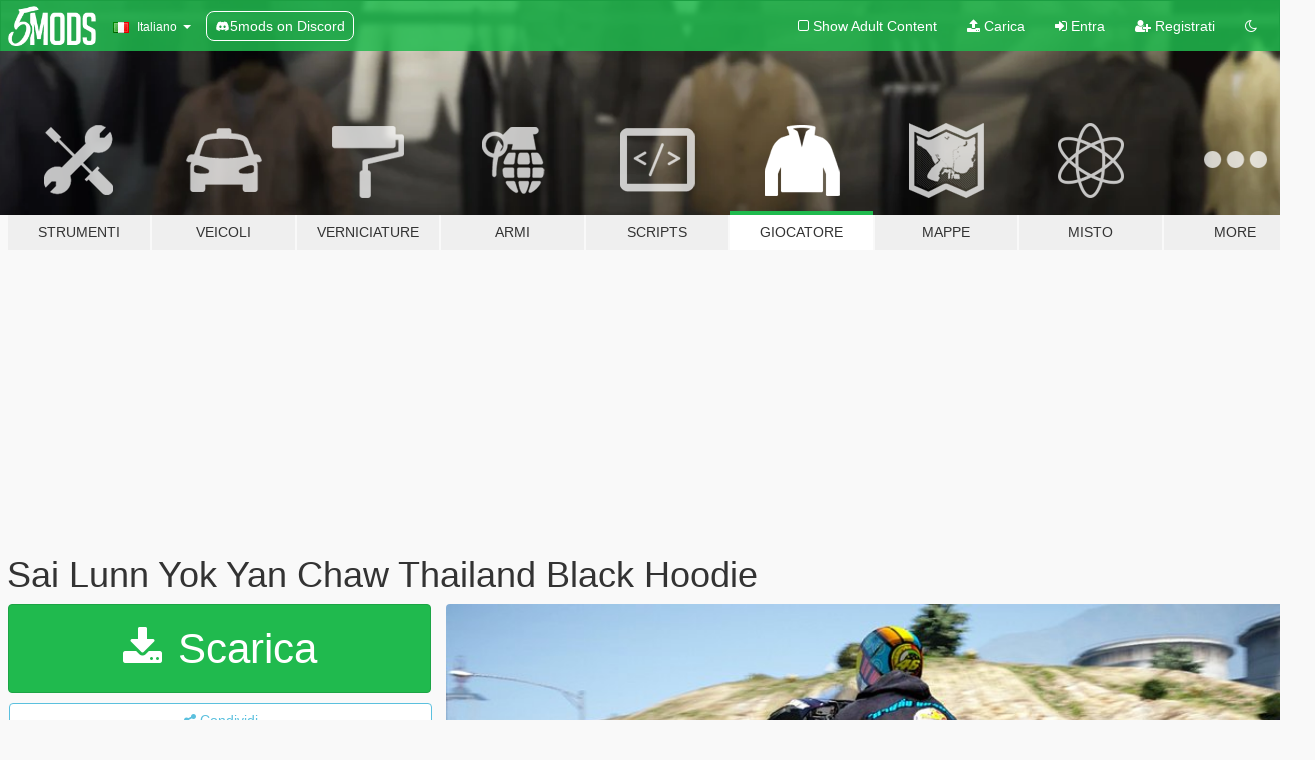

--- FILE ---
content_type: text/html; charset=utf-8
request_url: https://it.gta5-mods.com/player/sai-lunn-yok-yan-chaw-thailand-black-hoodie
body_size: 10447
content:

<!DOCTYPE html>
<html lang="it" dir="ltr">
<head>
	<title>
		Sai Lunn Yok Yan Chaw Thailand Black Hoodie - GTA5-Mods.com
	</title>

		<script
		  async
		  src="https://hb.vntsm.com/v4/live/vms/sites/gta5-mods.com/index.js"
        ></script>

        <script>
          self.__VM = self.__VM || [];
          self.__VM.push(function (admanager, scope) {
            scope.Config.buildPlacement((configBuilder) => {
              configBuilder.add("billboard");
              configBuilder.addDefaultOrUnique("mobile_mpu").setBreakPoint("mobile")
            }).display("top-ad");

            scope.Config.buildPlacement((configBuilder) => {
              configBuilder.add("leaderboard");
              configBuilder.addDefaultOrUnique("mobile_mpu").setBreakPoint("mobile")
            }).display("central-ad");

            scope.Config.buildPlacement((configBuilder) => {
              configBuilder.add("mpu");
              configBuilder.addDefaultOrUnique("mobile_mpu").setBreakPoint("mobile")
            }).display("side-ad");

            scope.Config.buildPlacement((configBuilder) => {
              configBuilder.add("leaderboard");
              configBuilder.addDefaultOrUnique("mpu").setBreakPoint({ mediaQuery: "max-width:1200px" })
            }).display("central-ad-2");

            scope.Config.buildPlacement((configBuilder) => {
              configBuilder.add("leaderboard");
              configBuilder.addDefaultOrUnique("mobile_mpu").setBreakPoint("mobile")
            }).display("bottom-ad");

            scope.Config.buildPlacement((configBuilder) => {
              configBuilder.add("desktop_takeover");
              configBuilder.addDefaultOrUnique("mobile_takeover").setBreakPoint("mobile")
            }).display("takeover-ad");

            scope.Config.get('mpu').display('download-ad-1');
          });
        </script>

	<meta charset="utf-8">
	<meta name="viewport" content="width=320, initial-scale=1.0, maximum-scale=1.0">
	<meta http-equiv="X-UA-Compatible" content="IE=edge">
	<meta name="msapplication-config" content="none">
	<meta name="theme-color" content="#20ba4e">
	<meta name="msapplication-navbutton-color" content="#20ba4e">
	<meta name="apple-mobile-web-app-capable" content="yes">
	<meta name="apple-mobile-web-app-status-bar-style" content="#20ba4e">
	<meta name="csrf-param" content="authenticity_token" />
<meta name="csrf-token" content="FPosw26MGvg0aWXHNl6Vb6HiaqE8T1a/qlgwe2BgQtMnVNNz1hE9/iC100NlJ/APw6TMP6DU1rXJPl34hfNk1A==" />
	    <!--suppress ALL -->

    <meta property="og:url" content="https://it.gta5-mods.com/player/sai-lunn-yok-yan-chaw-thailand-black-hoodie">
    <meta property="og:title" content="Sai Lunn Yok Yan Chaw Thailand Black Hoodie">
    <meta property="og:description" content="เสื้อฮู๊ดดำ * สายลั่น ยกยันเช้า * วิธีติดตั้ง ( ภาษาไทย)  1.เปิด OpenIV  2.ไปที่  &amp;gt; x64v.rpf &amp;gt; models &amp;gt; cdimages &amp;gt; streamedpeds_players.rpf &amp;gt; player_one 3.อย่าลืมแบ็คอัพ สำรองไฟล์ไว้ก่อน (เผื่อไฟล์เสียหาย) 4.เปิด Edit Mode 5.เพิ่มไฟล์ uppr_diff_013_c_uni.ytd เข้าไปแทนที่ 6.ไปสนุกสิครัช จะรออัลไล  พาสเวิร์ดสำหรับแตกไฟล์ : UnReALDK   +++++++++++++++++  It replaces Sai Lunn Yok Yan Chaw Thailand Black Hoodie  Instal...">
    <meta property="og:site_name" content="GTA5-Mods.com">
    <meta property="og:image" content="https://img.gta5-mods.com/q75/images/sai-lunn-yok-yan-chaw-thailand-black-hoodie/5683e7-20170411173900_1.jpg">

    <meta name="twitter:card" content="summary_large_image">
    <meta name="twitter:site" content="@5mods">
    <meta name="twitter:title" content="Sai Lunn Yok Yan Chaw Thailand Black Hoodie">
    <meta name="twitter:description" content="เสื้อฮู๊ดดำ * สายลั่น ยกยันเช้า * วิธีติดตั้ง ( ภาษาไทย)  1.เปิด OpenIV  2.ไปที่  &amp;gt; x64v.rpf &amp;gt; models &amp;gt; cdimages &amp;gt; streamedpeds_players.rpf &amp;gt; player_one 3.อย่าลืมแบ็คอัพ สำรองไฟล์ไว้ก่อน (เผื่อไฟล์เสียหาย) 4.เปิด Edit Mode 5.เพิ่มไฟล์ uppr_diff_013_c_uni.ytd เข้าไปแทนที่ 6.ไปสนุกสิครัช จะรออัลไล  พาสเวิร์ดสำหรับแตกไฟล์ : UnReALDK   +++++++++++++++++  It replaces Sai Lunn Yok Yan Chaw Thailand Black Hoodie  Instal...">
    <meta name="twitter:image" content="https://img.gta5-mods.com/q75/images/sai-lunn-yok-yan-chaw-thailand-black-hoodie/5683e7-20170411173900_1.jpg">


	<link rel="shortcut icon" type="image/x-icon" href="https://images.gta5-mods.com/icons/favicon.png">
	<link rel="stylesheet" media="screen" href="/assets/application-7e510725ebc5c55e88a9fd87c027a2aa9e20126744fbac89762e0fd54819c399.css" />
	    <link rel="alternate" hreflang="id" href="https://id.gta5-mods.com/player/sai-lunn-yok-yan-chaw-thailand-black-hoodie">
    <link rel="alternate" hreflang="ms" href="https://ms.gta5-mods.com/player/sai-lunn-yok-yan-chaw-thailand-black-hoodie">
    <link rel="alternate" hreflang="bg" href="https://bg.gta5-mods.com/player/sai-lunn-yok-yan-chaw-thailand-black-hoodie">
    <link rel="alternate" hreflang="ca" href="https://ca.gta5-mods.com/player/sai-lunn-yok-yan-chaw-thailand-black-hoodie">
    <link rel="alternate" hreflang="cs" href="https://cs.gta5-mods.com/player/sai-lunn-yok-yan-chaw-thailand-black-hoodie">
    <link rel="alternate" hreflang="da" href="https://da.gta5-mods.com/player/sai-lunn-yok-yan-chaw-thailand-black-hoodie">
    <link rel="alternate" hreflang="de" href="https://de.gta5-mods.com/player/sai-lunn-yok-yan-chaw-thailand-black-hoodie">
    <link rel="alternate" hreflang="el" href="https://el.gta5-mods.com/player/sai-lunn-yok-yan-chaw-thailand-black-hoodie">
    <link rel="alternate" hreflang="en" href="https://www.gta5-mods.com/player/sai-lunn-yok-yan-chaw-thailand-black-hoodie">
    <link rel="alternate" hreflang="es" href="https://es.gta5-mods.com/player/sai-lunn-yok-yan-chaw-thailand-black-hoodie">
    <link rel="alternate" hreflang="fr" href="https://fr.gta5-mods.com/player/sai-lunn-yok-yan-chaw-thailand-black-hoodie">
    <link rel="alternate" hreflang="gl" href="https://gl.gta5-mods.com/player/sai-lunn-yok-yan-chaw-thailand-black-hoodie">
    <link rel="alternate" hreflang="ko" href="https://ko.gta5-mods.com/player/sai-lunn-yok-yan-chaw-thailand-black-hoodie">
    <link rel="alternate" hreflang="hi" href="https://hi.gta5-mods.com/player/sai-lunn-yok-yan-chaw-thailand-black-hoodie">
    <link rel="alternate" hreflang="it" href="https://it.gta5-mods.com/player/sai-lunn-yok-yan-chaw-thailand-black-hoodie">
    <link rel="alternate" hreflang="hu" href="https://hu.gta5-mods.com/player/sai-lunn-yok-yan-chaw-thailand-black-hoodie">
    <link rel="alternate" hreflang="mk" href="https://mk.gta5-mods.com/player/sai-lunn-yok-yan-chaw-thailand-black-hoodie">
    <link rel="alternate" hreflang="nl" href="https://nl.gta5-mods.com/player/sai-lunn-yok-yan-chaw-thailand-black-hoodie">
    <link rel="alternate" hreflang="nb" href="https://no.gta5-mods.com/player/sai-lunn-yok-yan-chaw-thailand-black-hoodie">
    <link rel="alternate" hreflang="pl" href="https://pl.gta5-mods.com/player/sai-lunn-yok-yan-chaw-thailand-black-hoodie">
    <link rel="alternate" hreflang="pt-BR" href="https://pt.gta5-mods.com/player/sai-lunn-yok-yan-chaw-thailand-black-hoodie">
    <link rel="alternate" hreflang="ro" href="https://ro.gta5-mods.com/player/sai-lunn-yok-yan-chaw-thailand-black-hoodie">
    <link rel="alternate" hreflang="ru" href="https://ru.gta5-mods.com/player/sai-lunn-yok-yan-chaw-thailand-black-hoodie">
    <link rel="alternate" hreflang="sl" href="https://sl.gta5-mods.com/player/sai-lunn-yok-yan-chaw-thailand-black-hoodie">
    <link rel="alternate" hreflang="fi" href="https://fi.gta5-mods.com/player/sai-lunn-yok-yan-chaw-thailand-black-hoodie">
    <link rel="alternate" hreflang="sv" href="https://sv.gta5-mods.com/player/sai-lunn-yok-yan-chaw-thailand-black-hoodie">
    <link rel="alternate" hreflang="vi" href="https://vi.gta5-mods.com/player/sai-lunn-yok-yan-chaw-thailand-black-hoodie">
    <link rel="alternate" hreflang="tr" href="https://tr.gta5-mods.com/player/sai-lunn-yok-yan-chaw-thailand-black-hoodie">
    <link rel="alternate" hreflang="uk" href="https://uk.gta5-mods.com/player/sai-lunn-yok-yan-chaw-thailand-black-hoodie">
    <link rel="alternate" hreflang="zh-CN" href="https://zh.gta5-mods.com/player/sai-lunn-yok-yan-chaw-thailand-black-hoodie">

  <script src="/javascripts/ads.js"></script>

		<!-- Nexus Google Tag Manager -->
		<script nonce="true">
//<![CDATA[
				window.dataLayer = window.dataLayer || [];

						window.dataLayer.push({
								login_status: 'Guest',
								user_id: undefined,
								gta5mods_id: undefined,
						});

//]]>
</script>
		<script nonce="true">
//<![CDATA[
				(function(w,d,s,l,i){w[l]=w[l]||[];w[l].push({'gtm.start':
				new Date().getTime(),event:'gtm.js'});var f=d.getElementsByTagName(s)[0],
				j=d.createElement(s),dl=l!='dataLayer'?'&l='+l:'';j.async=true;j.src=
				'https://www.googletagmanager.com/gtm.js?id='+i+dl;f.parentNode.insertBefore(j,f);
				})(window,document,'script','dataLayer','GTM-KCVF2WQ');

//]]>
</script>		<!-- End Nexus Google Tag Manager -->
</head>
<body class=" it">
	<!-- Google Tag Manager (noscript) -->
	<noscript><iframe src="https://www.googletagmanager.com/ns.html?id=GTM-KCVF2WQ"
										height="0" width="0" style="display:none;visibility:hidden"></iframe></noscript>
	<!-- End Google Tag Manager (noscript) -->

<div id="page-cover"></div>
<div id="page-loading">
	<span class="graphic"></span>
	<span class="message">Caricamento...</span>
</div>

<div id="page-cover"></div>

<nav id="main-nav" class="navbar navbar-default">
  <div class="container">
    <div class="navbar-header">
      <a class="navbar-brand" href="/"></a>

      <ul class="nav navbar-nav">
        <li id="language-dropdown" class="dropdown">
          <a href="#language" class="dropdown-toggle" data-toggle="dropdown">
            <span class="famfamfam-flag-it icon"></span>&nbsp;
            <span class="language-name">Italiano</span>
            <span class="caret"></span>
          </a>

          <ul class="dropdown-menu dropdown-menu-with-footer">
                <li>
                  <a href="https://id.gta5-mods.com/player/sai-lunn-yok-yan-chaw-thailand-black-hoodie">
                    <span class="famfamfam-flag-id"></span>
                    <span class="language-name">Bahasa Indonesia</span>
                  </a>
                </li>
                <li>
                  <a href="https://ms.gta5-mods.com/player/sai-lunn-yok-yan-chaw-thailand-black-hoodie">
                    <span class="famfamfam-flag-my"></span>
                    <span class="language-name">Bahasa Melayu</span>
                  </a>
                </li>
                <li>
                  <a href="https://bg.gta5-mods.com/player/sai-lunn-yok-yan-chaw-thailand-black-hoodie">
                    <span class="famfamfam-flag-bg"></span>
                    <span class="language-name">Български</span>
                  </a>
                </li>
                <li>
                  <a href="https://ca.gta5-mods.com/player/sai-lunn-yok-yan-chaw-thailand-black-hoodie">
                    <span class="famfamfam-flag-catalonia"></span>
                    <span class="language-name">Català</span>
                  </a>
                </li>
                <li>
                  <a href="https://cs.gta5-mods.com/player/sai-lunn-yok-yan-chaw-thailand-black-hoodie">
                    <span class="famfamfam-flag-cz"></span>
                    <span class="language-name">Čeština</span>
                  </a>
                </li>
                <li>
                  <a href="https://da.gta5-mods.com/player/sai-lunn-yok-yan-chaw-thailand-black-hoodie">
                    <span class="famfamfam-flag-dk"></span>
                    <span class="language-name">Dansk</span>
                  </a>
                </li>
                <li>
                  <a href="https://de.gta5-mods.com/player/sai-lunn-yok-yan-chaw-thailand-black-hoodie">
                    <span class="famfamfam-flag-de"></span>
                    <span class="language-name">Deutsch</span>
                  </a>
                </li>
                <li>
                  <a href="https://el.gta5-mods.com/player/sai-lunn-yok-yan-chaw-thailand-black-hoodie">
                    <span class="famfamfam-flag-gr"></span>
                    <span class="language-name">Ελληνικά</span>
                  </a>
                </li>
                <li>
                  <a href="https://www.gta5-mods.com/player/sai-lunn-yok-yan-chaw-thailand-black-hoodie">
                    <span class="famfamfam-flag-gb"></span>
                    <span class="language-name">English</span>
                  </a>
                </li>
                <li>
                  <a href="https://es.gta5-mods.com/player/sai-lunn-yok-yan-chaw-thailand-black-hoodie">
                    <span class="famfamfam-flag-es"></span>
                    <span class="language-name">Español</span>
                  </a>
                </li>
                <li>
                  <a href="https://fr.gta5-mods.com/player/sai-lunn-yok-yan-chaw-thailand-black-hoodie">
                    <span class="famfamfam-flag-fr"></span>
                    <span class="language-name">Français</span>
                  </a>
                </li>
                <li>
                  <a href="https://gl.gta5-mods.com/player/sai-lunn-yok-yan-chaw-thailand-black-hoodie">
                    <span class="famfamfam-flag-es-gl"></span>
                    <span class="language-name">Galego</span>
                  </a>
                </li>
                <li>
                  <a href="https://ko.gta5-mods.com/player/sai-lunn-yok-yan-chaw-thailand-black-hoodie">
                    <span class="famfamfam-flag-kr"></span>
                    <span class="language-name">한국어</span>
                  </a>
                </li>
                <li>
                  <a href="https://hi.gta5-mods.com/player/sai-lunn-yok-yan-chaw-thailand-black-hoodie">
                    <span class="famfamfam-flag-in"></span>
                    <span class="language-name">हिन्दी</span>
                  </a>
                </li>
                <li>
                  <a href="https://it.gta5-mods.com/player/sai-lunn-yok-yan-chaw-thailand-black-hoodie">
                    <span class="famfamfam-flag-it"></span>
                    <span class="language-name">Italiano</span>
                  </a>
                </li>
                <li>
                  <a href="https://hu.gta5-mods.com/player/sai-lunn-yok-yan-chaw-thailand-black-hoodie">
                    <span class="famfamfam-flag-hu"></span>
                    <span class="language-name">Magyar</span>
                  </a>
                </li>
                <li>
                  <a href="https://mk.gta5-mods.com/player/sai-lunn-yok-yan-chaw-thailand-black-hoodie">
                    <span class="famfamfam-flag-mk"></span>
                    <span class="language-name">Македонски</span>
                  </a>
                </li>
                <li>
                  <a href="https://nl.gta5-mods.com/player/sai-lunn-yok-yan-chaw-thailand-black-hoodie">
                    <span class="famfamfam-flag-nl"></span>
                    <span class="language-name">Nederlands</span>
                  </a>
                </li>
                <li>
                  <a href="https://no.gta5-mods.com/player/sai-lunn-yok-yan-chaw-thailand-black-hoodie">
                    <span class="famfamfam-flag-no"></span>
                    <span class="language-name">Norsk</span>
                  </a>
                </li>
                <li>
                  <a href="https://pl.gta5-mods.com/player/sai-lunn-yok-yan-chaw-thailand-black-hoodie">
                    <span class="famfamfam-flag-pl"></span>
                    <span class="language-name">Polski</span>
                  </a>
                </li>
                <li>
                  <a href="https://pt.gta5-mods.com/player/sai-lunn-yok-yan-chaw-thailand-black-hoodie">
                    <span class="famfamfam-flag-br"></span>
                    <span class="language-name">Português do Brasil</span>
                  </a>
                </li>
                <li>
                  <a href="https://ro.gta5-mods.com/player/sai-lunn-yok-yan-chaw-thailand-black-hoodie">
                    <span class="famfamfam-flag-ro"></span>
                    <span class="language-name">Română</span>
                  </a>
                </li>
                <li>
                  <a href="https://ru.gta5-mods.com/player/sai-lunn-yok-yan-chaw-thailand-black-hoodie">
                    <span class="famfamfam-flag-ru"></span>
                    <span class="language-name">Русский</span>
                  </a>
                </li>
                <li>
                  <a href="https://sl.gta5-mods.com/player/sai-lunn-yok-yan-chaw-thailand-black-hoodie">
                    <span class="famfamfam-flag-si"></span>
                    <span class="language-name">Slovenščina</span>
                  </a>
                </li>
                <li>
                  <a href="https://fi.gta5-mods.com/player/sai-lunn-yok-yan-chaw-thailand-black-hoodie">
                    <span class="famfamfam-flag-fi"></span>
                    <span class="language-name">Suomi</span>
                  </a>
                </li>
                <li>
                  <a href="https://sv.gta5-mods.com/player/sai-lunn-yok-yan-chaw-thailand-black-hoodie">
                    <span class="famfamfam-flag-se"></span>
                    <span class="language-name">Svenska</span>
                  </a>
                </li>
                <li>
                  <a href="https://vi.gta5-mods.com/player/sai-lunn-yok-yan-chaw-thailand-black-hoodie">
                    <span class="famfamfam-flag-vn"></span>
                    <span class="language-name">Tiếng Việt</span>
                  </a>
                </li>
                <li>
                  <a href="https://tr.gta5-mods.com/player/sai-lunn-yok-yan-chaw-thailand-black-hoodie">
                    <span class="famfamfam-flag-tr"></span>
                    <span class="language-name">Türkçe</span>
                  </a>
                </li>
                <li>
                  <a href="https://uk.gta5-mods.com/player/sai-lunn-yok-yan-chaw-thailand-black-hoodie">
                    <span class="famfamfam-flag-ua"></span>
                    <span class="language-name">Українська</span>
                  </a>
                </li>
                <li>
                  <a href="https://zh.gta5-mods.com/player/sai-lunn-yok-yan-chaw-thailand-black-hoodie">
                    <span class="famfamfam-flag-cn"></span>
                    <span class="language-name">中文</span>
                  </a>
                </li>
          </ul>
        </li>
        <li class="discord-link">
          <a href="https://discord.gg/2PR7aMzD4U" target="_blank" rel="noreferrer">
            <img src="https://images.gta5-mods.com/site/discord-header.svg" height="15px" alt="">
            <span>5mods on Discord</span>
          </a>
        </li>
      </ul>
    </div>

    <ul class="nav navbar-nav navbar-right">
        <li>
          <a href="/adult_filter" title="Light mode">
              <span class="fa fa-square-o"></span>
            <span>Show Adult <span class="adult-filter__content-text">Content</span></span>
          </a>
        </li>
      <li class="hidden-xs">
        <a href="/upload">
          <span class="icon fa fa-upload"></span>
          Carica
        </a>
      </li>

        <li>
          <a href="/login?r=/player/sai-lunn-yok-yan-chaw-thailand-black-hoodie">
            <span class="icon fa fa-sign-in"></span>
            <span class="login-text">Entra</span>
          </a>
        </li>

        <li class="hidden-xs">
          <a href="/register?r=/player/sai-lunn-yok-yan-chaw-thailand-black-hoodie">
            <span class="icon fa fa-user-plus"></span>
            Registrati
          </a>
        </li>

        <li>
            <a href="/dark_mode" title="Dark mode">
              <span class="fa fa-moon-o"></span>
            </a>
        </li>

      <li id="search-dropdown">
        <a href="#search" class="dropdown-toggle" data-toggle="dropdown">
          <span class="fa fa-search"></span>
        </a>

        <div class="dropdown-menu">
          <div class="form-inline">
            <div class="form-group">
              <div class="input-group">
                <div class="input-group-addon"><span  class="fa fa-search"></span></div>
                <input type="text" class="form-control" placeholder="Cerca mod su GTA 5">
              </div>
            </div>
            <button type="submit" class="btn btn-primary">
              Cerca
            </button>
          </div>
        </div>
      </li>
    </ul>
  </div>
</nav>

<div id="banner" class="player">
  <div class="container hidden-xs">
    <div id="intro">
      <h1 class="styled">Benvenuto su GTA5-Mods.com</h1>
      <p>Select one of the following categories to start browsing the latest GTA 5 PC mods:</p>
    </div>
  </div>

  <div class="container">
    <ul id="navigation" class="clearfix it">
        <li class="tools ">
          <a href="/tools">
            <span class="icon-category"></span>
            <span class="label-border"></span>
            <span class="label-category ">
              <span>Strumenti</span>
            </span>
          </a>
        </li>
        <li class="vehicles ">
          <a href="/vehicles">
            <span class="icon-category"></span>
            <span class="label-border"></span>
            <span class="label-category ">
              <span>Veicoli</span>
            </span>
          </a>
        </li>
        <li class="paintjobs ">
          <a href="/paintjobs">
            <span class="icon-category"></span>
            <span class="label-border"></span>
            <span class="label-category md-small">
              <span>Verniciature</span>
            </span>
          </a>
        </li>
        <li class="weapons ">
          <a href="/weapons">
            <span class="icon-category"></span>
            <span class="label-border"></span>
            <span class="label-category ">
              <span>Armi</span>
            </span>
          </a>
        </li>
        <li class="scripts ">
          <a href="/scripts">
            <span class="icon-category"></span>
            <span class="label-border"></span>
            <span class="label-category ">
              <span>Scripts</span>
            </span>
          </a>
        </li>
        <li class="player active">
          <a href="/player">
            <span class="icon-category"></span>
            <span class="label-border"></span>
            <span class="label-category ">
              <span>Giocatore</span>
            </span>
          </a>
        </li>
        <li class="maps ">
          <a href="/maps">
            <span class="icon-category"></span>
            <span class="label-border"></span>
            <span class="label-category ">
              <span>Mappe</span>
            </span>
          </a>
        </li>
        <li class="misc ">
          <a href="/misc">
            <span class="icon-category"></span>
            <span class="label-border"></span>
            <span class="label-category ">
              <span>Misto</span>
            </span>
          </a>
        </li>
      <li id="more-dropdown" class="more dropdown">
        <a href="#more" class="dropdown-toggle" data-toggle="dropdown">
          <span class="icon-category"></span>
          <span class="label-border"></span>
          <span class="label-category ">
            <span>More</span>
          </span>
        </a>

        <ul class="dropdown-menu pull-right">
          <li>
            <a href="http://www.gta5cheats.com" target="_blank">
              <span class="fa fa-external-link"></span>
              GTA 5 Cheats
            </a>
          </li>
        </ul>
      </li>
    </ul>
  </div>
</div>

<div id="content">
  


<div id="file" class="container" data-user-file-id="39701">
  <div class="clearfix">
      <div id="top-ad" class="ad-container"></div>

    <h1>
      
      Sai Lunn Yok Yan Chaw Thailand Black Hoodie
      <span class="version"></span>

    </h1>
  </div>


    <div id="file-container" class="row">
      <div class="col-sm-5 col-lg-4">

          <a href="/player/sai-lunn-yok-yan-chaw-thailand-black-hoodie/download/13217" class="btn btn-primary btn-download" >
            <span class="fa fa-download"></span>
            Scarica
          </a>

        <div class="file-actions">

          <div class="row">
            <div class="col-xs-12 share-container">
              <div id="share-list">
                <ul>
                  <li>
                    <a href="#share-facebook" class="facebook" title="Condividi su Facebook">
                      <span class="fa fa-facebook"></span>
                    </a>
                  </li>
                  <li>
                    <a href="#share-twitter" class="twitter" title="Condividi su Twitter" data-text="Sai Lunn Yok Yan Chaw Thailand Black Hoodie">
                      <span class="fa fa-twitter"></span>
                    </a>
                  </li>
                  <li>
                    <a href="#share-vk" class="vk" title="Condividi su VKontakte">
                      <span class="fa fa-vk"></span>
                    </a>
                  </li>
                </ul>
              </div>

              <button class="btn btn-o-info btn-block">
                <span class="fa fa-share-alt "></span>
                <span>Condividi</span>
              </button>
            </div>

          </div>
        </div>
        <div class="panel panel-default">
          <div class="panel-body">
            <div class="user-panel row">
              <div class="col-xs-3">
                <a href="/users/UnReALDK">
                  <img class="img-responsive" src="https://img.gta5-mods.com/q75-w100-h100-cfill/avatars/293334/09d1ec-69654301_1309332029234939_3671667107835150336_n.jpg" alt="09d1ec 69654301 1309332029234939 3671667107835150336 n" />
                </a>
              </div>
              <div class="col-xs-9">
                <a class="username" href="/users/UnReALDK">UnReALDK</a>
                  <br/>
                  <div class="user-social">
                    












                  </div>

                  


              </div>
            </div>
          </div>
        </div>

          <div class="panel panel-default hidden-xs">
            <div class="panel-body">
  <h3 class="mt-0">
    <i class="fa fa-list-alt"></i>
    <span class="translation_missing" title="translation missing: it.user_file.all_versions">All Versions</span>
  </h3>
      <div class="well pull-left file-version-container ">
        <div class="pull-left">
          <i class="fa fa-file"></i>&nbsp; <span>(current)</span>
          <p>
            <span class="num-downloads">429 downloads <span class="file-size">, 2,11 MB</span></span>
            <br/><span class="num-downloads">11 aprile 2017</span>
          </p>
        </div>
        <div class="pull-right" >
                  <a target="_blank" href="https://www.virustotal.com/file/43625af878bac7d0f766a79b8f765ecd8d0fd75fa22b53f5e343e7f8223b2ef2/analysis/1498254382/"><i data-container="body" data-trigger="hover" data-toggle="popover" data-placement="top" data-html="true" data-title="<b class='color-success'>This file is safe <i class='fa fa-check-circle-o'></i></b>" data-content="<i>This file has been scanned for viruses and is safe to download.</i>" class="fa fa-shield vt-version"></i></a>

              <a target="_blank" href="/player/sai-lunn-yok-yan-chaw-thailand-black-hoodie/download/13217"><i class="fa fa-download download-version"></i></a>
        </div>
      </div>
</div>
          </div>

          <div id="side-ad" class="ad-container"></div>

        <div class="file-list">
            <div class="col-xs-12 hidden-xs">
              <h4>More mods by <a class="username" href="/users/UnReALDK">UnReALDK</a>:</h4>
                
<div class="file-list-obj">
  <a href="/paintjobs/honda-civic-eg6-livery-v-2-0" title="Honda Civic EG6 Livery" class="preview empty">

    <img title="Honda Civic EG6 Livery" class="img-responsive" alt="Honda Civic EG6 Livery" src="https://img.gta5-mods.com/q75-w500-h333-cfill/images/honda-civic-eg6-livery-v-2-0/0f539c-20180119220510_1.jpg" />

      <ul class="categories">
            <li>Livery</li>
      </ul>

      <div class="stats">
        <div>
        </div>
        <div>
          <span title="220 Downloads">
            <span class="fa fa-download"></span> 220
          </span>
          <span class="stats-likes" title="5 mi piace">
            <span class="fa fa-thumbs-up"></span> 5
          </span>
        </div>
      </div>

  </a>
  <div class="details">
    <div class="top">
      <div class="name">
        <a href="/paintjobs/honda-civic-eg6-livery-v-2-0" title="Honda Civic EG6 Livery">
          <span dir="ltr">Honda Civic EG6 Livery</span>
        </a>
      </div>
        <div class="version" dir="ltr" title="2.0">2.0</div>
    </div>
    <div class="bottom">
      <span class="bottom-by">By</span> <a href="/users/UnReALDK" title="UnReALDK">UnReALDK</a>
    </div>
  </div>
</div>
                
<div class="file-list-obj">
  <a href="/paintjobs/ninja-300-livery-v-1-0" title="Kawasaki Ninja 300 Livery" class="preview empty">

    <img title="Kawasaki Ninja 300 Livery" class="img-responsive" alt="Kawasaki Ninja 300 Livery" src="https://img.gta5-mods.com/q75-w500-h333-cfill/images/ninja-300-livery-v-1-0/cc9253-20210202223821_1.jpg" />

      <ul class="categories">
            <li>Livery</li>
      </ul>

      <div class="stats">
        <div>
            <span title="5.0 star rating">
              <span class="fa fa-star"></span> 5.0
            </span>
        </div>
        <div>
          <span title="537 Downloads">
            <span class="fa fa-download"></span> 537
          </span>
          <span class="stats-likes" title="2 mi piace">
            <span class="fa fa-thumbs-up"></span> 2
          </span>
        </div>
      </div>

  </a>
  <div class="details">
    <div class="top">
      <div class="name">
        <a href="/paintjobs/ninja-300-livery-v-1-0" title="Kawasaki Ninja 300 Livery">
          <span dir="ltr">Kawasaki Ninja 300 Livery</span>
        </a>
      </div>
        <div class="version" dir="ltr" title="1.0">1.0</div>
    </div>
    <div class="bottom">
      <span class="bottom-by">By</span> <a href="/users/UnReALDK" title="UnReALDK">UnReALDK</a>
    </div>
  </div>
</div>
                
<div class="file-list-obj">
  <a href="/paintjobs/mazda3-2009-livery-version-1-0" title="Mazda3 2009 Livery Version" class="preview empty">

    <img title="Mazda3 2009 Livery Version" class="img-responsive" alt="Mazda3 2009 Livery Version" src="https://img.gta5-mods.com/q75-w500-h333-cfill/images/mazda3-2009-livery-version-1-0/1152ff-V.PNG" />

      <ul class="categories">
            <li>Livery</li>
      </ul>

      <div class="stats">
        <div>
        </div>
        <div>
          <span title="166 Downloads">
            <span class="fa fa-download"></span> 166
          </span>
          <span class="stats-likes" title="2 mi piace">
            <span class="fa fa-thumbs-up"></span> 2
          </span>
        </div>
      </div>

  </a>
  <div class="details">
    <div class="top">
      <div class="name">
        <a href="/paintjobs/mazda3-2009-livery-version-1-0" title="Mazda3 2009 Livery Version">
          <span dir="ltr">Mazda3 2009 Livery Version</span>
        </a>
      </div>
        <div class="version" dir="ltr" title="1.0">1.0</div>
    </div>
    <div class="bottom">
      <span class="bottom-by">By</span> <a href="/users/UnReALDK" title="UnReALDK">UnReALDK</a>
    </div>
  </div>
</div>
                
<div class="file-list-obj">
  <a href="/paintjobs/honda-civic-eg6-paint-job-thai-style-v-1-0" title="Honda Civic EG6 Thai Style Livery" class="preview empty">

    <img title="Honda Civic EG6 Thai Style Livery" class="img-responsive" alt="Honda Civic EG6 Thai Style Livery" src="https://img.gta5-mods.com/q75-w500-h333-cfill/images/honda-civic-eg6-paint-job-thai-style-v-1-0/eca83a-20170821192117_1.jpg" />

      <ul class="categories">
            <li>Livery</li>
      </ul>

      <div class="stats">
        <div>
        </div>
        <div>
          <span title="341 Downloads">
            <span class="fa fa-download"></span> 341
          </span>
          <span class="stats-likes" title="6 mi piace">
            <span class="fa fa-thumbs-up"></span> 6
          </span>
        </div>
      </div>

  </a>
  <div class="details">
    <div class="top">
      <div class="name">
        <a href="/paintjobs/honda-civic-eg6-paint-job-thai-style-v-1-0" title="Honda Civic EG6 Thai Style Livery">
          <span dir="ltr">Honda Civic EG6 Thai Style Livery</span>
        </a>
      </div>
        <div class="version" dir="ltr" title="1.0">1.0</div>
    </div>
    <div class="bottom">
      <span class="bottom-by">By</span> <a href="/users/UnReALDK" title="UnReALDK">UnReALDK</a>
    </div>
  </div>
</div>
                
<div class="file-list-obj">
  <a href="/player/mai-zing-kor-zie-thailand-black-hoodie-frankin" title="Mai Zing Kor Zie Thailand Black Hoodie (Frankin)" class="preview empty">

    <img title="Mai Zing Kor Zie Thailand Black Hoodie (Frankin)" class="img-responsive" alt="Mai Zing Kor Zie Thailand Black Hoodie (Frankin)" src="https://img.gta5-mods.com/q75-w500-h333-cfill/images/mai-zing-kor-zie-thailand-black-hoodie-frankin/3ea20e-20170403162619_1.jpg" />

      <ul class="categories">
            <li>Franklin</li>
            <li>Clothing</li>
            <li>Hoodie</li>
            <li>Thailand</li>
            <li>Asia</li>
      </ul>

      <div class="stats">
        <div>
            <span title="5.0 star rating">
              <span class="fa fa-star"></span> 5.0
            </span>
        </div>
        <div>
          <span title="628 Downloads">
            <span class="fa fa-download"></span> 628
          </span>
          <span class="stats-likes" title="4 mi piace">
            <span class="fa fa-thumbs-up"></span> 4
          </span>
        </div>
      </div>

  </a>
  <div class="details">
    <div class="top">
      <div class="name">
        <a href="/player/mai-zing-kor-zie-thailand-black-hoodie-frankin" title="Mai Zing Kor Zie Thailand Black Hoodie (Frankin)">
          <span dir="ltr">Mai Zing Kor Zie Thailand Black Hoodie (Frankin)</span>
        </a>
      </div>
        <div class="version" dir="ltr" title="1.0">1.0</div>
    </div>
    <div class="bottom">
      <span class="bottom-by">By</span> <a href="/users/UnReALDK" title="UnReALDK">UnReALDK</a>
    </div>
  </div>
</div>
            </div>

        </div>
      </div>

      <div class="col-sm-7 col-lg-8">
          <div id="file-media">
            <!-- Cover Media -->
            <div class="text-center">

                <a target="_blank" class="thumbnail mfp-image cover-media" title="Sai Lunn Yok Yan Chaw Thailand Black Hoodie" href="https://img.gta5-mods.com/q95/images/sai-lunn-yok-yan-chaw-thailand-black-hoodie/5683e7-20170411173900_1.jpg"><img class="img-responsive" src="https://img.gta5-mods.com/q85-w800/images/sai-lunn-yok-yan-chaw-thailand-black-hoodie/5683e7-20170411173900_1.jpg" alt="5683e7 20170411173900 1" /></a>
            </div>

            <!-- Remaining Media -->
              <div class="media-thumbnails row">
                    <div class="col-xs-4 col-md-2">
                      <a target="_blank" class="thumbnail mfp-image" title="Sai Lunn Yok Yan Chaw Thailand Black Hoodie" href="https://img.gta5-mods.com/q95/images/sai-lunn-yok-yan-chaw-thailand-black-hoodie/5683e7-20170411174153_1.jpg"><img class="img-responsive" src="https://img.gta5-mods.com/q75-w350-h233-cfill/images/sai-lunn-yok-yan-chaw-thailand-black-hoodie/5683e7-20170411174153_1.jpg" alt="5683e7 20170411174153 1" /></a>
                    </div>

              </div>

          </div>

        <h3 class="clearfix" dir="auto">
          <div class="pull-left file-stats">
            <i class="fa fa-cloud-download pull-left download-icon"></i>
            <div class="file-stat file-downloads pull-left">
              <span class="num-downloads">429</span>
              <label>Downloads</label>
            </div>
            <i class="fa fa-thumbs-o-up pull-left like-icon"></i>
            <div class="file-stat file-likes pull-left">
              <span class="num-likes">3</span>
              <label>mi piace</label>
            </div>
          </div>

        </h3>
        <div id="featured-comment">
          <ul class="media-list pinned-comments">
            
          </ul>
        </div>
        <div class="visible-xs-block">
          <div class="panel panel-default">
            <div class="panel-body">
              <div class="file-description">
                      <span class="description-body description-collapsed" dir="auto">
                        เสื้อฮู๊ดดำ * สายลั่น ยกยันเช้า *<br/>วิธีติดตั้ง ( ภาษาไทย)<br/><br/>1.เปิด OpenIV <br/>2.ไปที่  &gt; x64v.rpf &gt; models &gt; cdimages &gt; streamedpeds_players.rpf &gt; player_one<br/>3.อย่าลืมแบ็คอัพ สำรองไฟล์ไว้ก่อน (เผื่อไฟล์เสียหาย)<br/>4.เปิด Edit Mode<br/>5.เพิ่มไฟล์ uppr_diff_013_c_uni.ytd เข้าไปแทนที่<br/>6.ไปสนุกสิครัช จะรออัลไล<br/><br/>พาสเวิร์ดสำหรับแตกไฟล์ : UnReALDK <br/><br/>+++++++++++++++++<br/><br/>It replaces Sai Lunn Yok Yan Chaw Thailand Black Hoodie<br/><br/>Installation (Eng)<br/><br/>1.Open OpenIV<br/>2.Go to GTA V&gt; x64v.rpf &gt; models &gt; cdimages &gt; streamedpeds_players.rpf &gt; player_one<br/>3.Back up all files you will be replacing<br/>4.Enable edit mode.<br/>5.Replace the file uppr_diff_013_c_uni.ytd<br/>6.Enoy<br/><br/>Extract file password : UnReALDK <br/><br/>By : UnReAL DK
                        <div class="read-more-button-container">
                          <div class="read-more-gradient"></div>
                          <div class="read-more-button">Show Full Description</div>
                        </div>
                      </span>
              </div>
                <div id=tag-list>
                    <div>
                      <a href="/all/tags/franklin/most-downloaded">
                            <span class="label label-default">
                              <span class="fa fa-tag"></span>
                              Franklin
                            </span>
                      </a>
                    </div>
                    <div>
                      <a href="/all/tags/clothing/most-downloaded">
                            <span class="label label-default">
                              <span class="fa fa-tag"></span>
                              Clothing
                            </span>
                      </a>
                    </div>
                    <div>
                      <a href="/all/tags/hoodie/most-downloaded">
                            <span class="label label-default">
                              <span class="fa fa-tag"></span>
                              Hoodie
                            </span>
                      </a>
                    </div>
                </div>


              <div id="file-dates">

                <br/>
                <small title="mar 11 apr 2017, 10:54:10 +0000">
                  <strong>Primo Caricamento:</strong>
                  11 aprile 2017
                  
                </small>

                  <br/>
                  <small title="mar 11 apr 2017, 14:28:22 +0000">
                    <strong>Ultimo Aggiornamento:</strong>
                    11 aprile 2017
                  </small>

                  <br/>
                  <small title="gio 15 gen 2026, 05:02:36 +0000">
                    <strong>Last Downloaded:</strong>
                    5 giorni fa
                  </small>
              </div>
            </div>
          </div>

          <div class="panel panel-default visible-xs-block">
            <div class="panel-body">
  <h3 class="mt-0">
    <i class="fa fa-list-alt"></i>
    <span class="translation_missing" title="translation missing: it.user_file.all_versions">All Versions</span>
  </h3>
      <div class="well pull-left file-version-container ">
        <div class="pull-left">
          <i class="fa fa-file"></i>&nbsp; <span>(current)</span>
          <p>
            <span class="num-downloads">429 downloads <span class="file-size">, 2,11 MB</span></span>
            <br/><span class="num-downloads">11 aprile 2017</span>
          </p>
        </div>
        <div class="pull-right" >
                  <a target="_blank" href="https://www.virustotal.com/file/43625af878bac7d0f766a79b8f765ecd8d0fd75fa22b53f5e343e7f8223b2ef2/analysis/1498254382/"><i data-container="body" data-trigger="hover" data-toggle="popover" data-placement="top" data-html="true" data-title="<b class='color-success'>This file is safe <i class='fa fa-check-circle-o'></i></b>" data-content="<i>This file has been scanned for viruses and is safe to download.</i>" class="fa fa-shield vt-version"></i></a>

              <a target="_blank" href="/player/sai-lunn-yok-yan-chaw-thailand-black-hoodie/download/13217"><i class="fa fa-download download-version"></i></a>
        </div>
      </div>
</div>
          </div>

          <h3 class="clearfix comments-stats" dir="auto">
              <span class="pull-left">
                  <span class="num-comments" data-count="0">0 Commenti</span>
              </span>
          </h3>
          <div id="comments_mobile"></div>

          <div class="file-list">
              <div class="col-xs-12">
                <h4>More mods by <a class="username" href="/users/UnReALDK">UnReALDK</a>:</h4>
                  
<div class="file-list-obj">
  <a href="/paintjobs/honda-civic-eg6-livery-v-2-0" title="Honda Civic EG6 Livery" class="preview empty">

    <img title="Honda Civic EG6 Livery" class="img-responsive" alt="Honda Civic EG6 Livery" src="https://img.gta5-mods.com/q75-w500-h333-cfill/images/honda-civic-eg6-livery-v-2-0/0f539c-20180119220510_1.jpg" />

      <ul class="categories">
            <li>Livery</li>
      </ul>

      <div class="stats">
        <div>
        </div>
        <div>
          <span title="220 Downloads">
            <span class="fa fa-download"></span> 220
          </span>
          <span class="stats-likes" title="5 mi piace">
            <span class="fa fa-thumbs-up"></span> 5
          </span>
        </div>
      </div>

  </a>
  <div class="details">
    <div class="top">
      <div class="name">
        <a href="/paintjobs/honda-civic-eg6-livery-v-2-0" title="Honda Civic EG6 Livery">
          <span dir="ltr">Honda Civic EG6 Livery</span>
        </a>
      </div>
        <div class="version" dir="ltr" title="2.0">2.0</div>
    </div>
    <div class="bottom">
      <span class="bottom-by">By</span> <a href="/users/UnReALDK" title="UnReALDK">UnReALDK</a>
    </div>
  </div>
</div>
                  
<div class="file-list-obj">
  <a href="/paintjobs/ninja-300-livery-v-1-0" title="Kawasaki Ninja 300 Livery" class="preview empty">

    <img title="Kawasaki Ninja 300 Livery" class="img-responsive" alt="Kawasaki Ninja 300 Livery" src="https://img.gta5-mods.com/q75-w500-h333-cfill/images/ninja-300-livery-v-1-0/cc9253-20210202223821_1.jpg" />

      <ul class="categories">
            <li>Livery</li>
      </ul>

      <div class="stats">
        <div>
            <span title="5.0 star rating">
              <span class="fa fa-star"></span> 5.0
            </span>
        </div>
        <div>
          <span title="537 Downloads">
            <span class="fa fa-download"></span> 537
          </span>
          <span class="stats-likes" title="2 mi piace">
            <span class="fa fa-thumbs-up"></span> 2
          </span>
        </div>
      </div>

  </a>
  <div class="details">
    <div class="top">
      <div class="name">
        <a href="/paintjobs/ninja-300-livery-v-1-0" title="Kawasaki Ninja 300 Livery">
          <span dir="ltr">Kawasaki Ninja 300 Livery</span>
        </a>
      </div>
        <div class="version" dir="ltr" title="1.0">1.0</div>
    </div>
    <div class="bottom">
      <span class="bottom-by">By</span> <a href="/users/UnReALDK" title="UnReALDK">UnReALDK</a>
    </div>
  </div>
</div>
                  
<div class="file-list-obj">
  <a href="/paintjobs/mazda3-2009-livery-version-1-0" title="Mazda3 2009 Livery Version" class="preview empty">

    <img title="Mazda3 2009 Livery Version" class="img-responsive" alt="Mazda3 2009 Livery Version" src="https://img.gta5-mods.com/q75-w500-h333-cfill/images/mazda3-2009-livery-version-1-0/1152ff-V.PNG" />

      <ul class="categories">
            <li>Livery</li>
      </ul>

      <div class="stats">
        <div>
        </div>
        <div>
          <span title="166 Downloads">
            <span class="fa fa-download"></span> 166
          </span>
          <span class="stats-likes" title="2 mi piace">
            <span class="fa fa-thumbs-up"></span> 2
          </span>
        </div>
      </div>

  </a>
  <div class="details">
    <div class="top">
      <div class="name">
        <a href="/paintjobs/mazda3-2009-livery-version-1-0" title="Mazda3 2009 Livery Version">
          <span dir="ltr">Mazda3 2009 Livery Version</span>
        </a>
      </div>
        <div class="version" dir="ltr" title="1.0">1.0</div>
    </div>
    <div class="bottom">
      <span class="bottom-by">By</span> <a href="/users/UnReALDK" title="UnReALDK">UnReALDK</a>
    </div>
  </div>
</div>
                  
<div class="file-list-obj">
  <a href="/paintjobs/honda-civic-eg6-paint-job-thai-style-v-1-0" title="Honda Civic EG6 Thai Style Livery" class="preview empty">

    <img title="Honda Civic EG6 Thai Style Livery" class="img-responsive" alt="Honda Civic EG6 Thai Style Livery" src="https://img.gta5-mods.com/q75-w500-h333-cfill/images/honda-civic-eg6-paint-job-thai-style-v-1-0/eca83a-20170821192117_1.jpg" />

      <ul class="categories">
            <li>Livery</li>
      </ul>

      <div class="stats">
        <div>
        </div>
        <div>
          <span title="341 Downloads">
            <span class="fa fa-download"></span> 341
          </span>
          <span class="stats-likes" title="6 mi piace">
            <span class="fa fa-thumbs-up"></span> 6
          </span>
        </div>
      </div>

  </a>
  <div class="details">
    <div class="top">
      <div class="name">
        <a href="/paintjobs/honda-civic-eg6-paint-job-thai-style-v-1-0" title="Honda Civic EG6 Thai Style Livery">
          <span dir="ltr">Honda Civic EG6 Thai Style Livery</span>
        </a>
      </div>
        <div class="version" dir="ltr" title="1.0">1.0</div>
    </div>
    <div class="bottom">
      <span class="bottom-by">By</span> <a href="/users/UnReALDK" title="UnReALDK">UnReALDK</a>
    </div>
  </div>
</div>
                  
<div class="file-list-obj">
  <a href="/player/mai-zing-kor-zie-thailand-black-hoodie-frankin" title="Mai Zing Kor Zie Thailand Black Hoodie (Frankin)" class="preview empty">

    <img title="Mai Zing Kor Zie Thailand Black Hoodie (Frankin)" class="img-responsive" alt="Mai Zing Kor Zie Thailand Black Hoodie (Frankin)" src="https://img.gta5-mods.com/q75-w500-h333-cfill/images/mai-zing-kor-zie-thailand-black-hoodie-frankin/3ea20e-20170403162619_1.jpg" />

      <ul class="categories">
            <li>Franklin</li>
            <li>Clothing</li>
            <li>Hoodie</li>
            <li>Thailand</li>
            <li>Asia</li>
      </ul>

      <div class="stats">
        <div>
            <span title="5.0 star rating">
              <span class="fa fa-star"></span> 5.0
            </span>
        </div>
        <div>
          <span title="628 Downloads">
            <span class="fa fa-download"></span> 628
          </span>
          <span class="stats-likes" title="4 mi piace">
            <span class="fa fa-thumbs-up"></span> 4
          </span>
        </div>
      </div>

  </a>
  <div class="details">
    <div class="top">
      <div class="name">
        <a href="/player/mai-zing-kor-zie-thailand-black-hoodie-frankin" title="Mai Zing Kor Zie Thailand Black Hoodie (Frankin)">
          <span dir="ltr">Mai Zing Kor Zie Thailand Black Hoodie (Frankin)</span>
        </a>
      </div>
        <div class="version" dir="ltr" title="1.0">1.0</div>
    </div>
    <div class="bottom">
      <span class="bottom-by">By</span> <a href="/users/UnReALDK" title="UnReALDK">UnReALDK</a>
    </div>
  </div>
</div>
              </div>
          </div>

        </div>

        <div class="hidden-xs">

          <ul class="nav nav-tabs" role="tablist">
              <li role="presentation" class="active">
                <a class="url-push" href="#description_tab" aria-controls="home" role="tab" data-toggle="tab">
                  <i class="fa fa-file-text-o"></i>
                  &nbsp;Description
                </a>
              </li>
              <li role="presentation">
                <a class="url-push" href="#comments_tab" aria-controls="profile" role="tab" data-toggle="tab">
                  <i class="fa fa-comments-o"></i>
                  &nbsp;Comments (0)
                </a>
              </li>
          </ul>

          <div class="tab-content">

            <!-- Default / Description Tab -->
            <div role="tabpanel" class="tab-pane  active " id="description_tab">
              <div class="panel panel-default" style="margin-top: 8px">
                <div class="panel-body">
                  <div class="file-description">
                        <span class="description-body " dir="auto">
                          เสื้อฮู๊ดดำ * สายลั่น ยกยันเช้า *<br/>วิธีติดตั้ง ( ภาษาไทย)<br/><br/>1.เปิด OpenIV <br/>2.ไปที่  &gt; x64v.rpf &gt; models &gt; cdimages &gt; streamedpeds_players.rpf &gt; player_one<br/>3.อย่าลืมแบ็คอัพ สำรองไฟล์ไว้ก่อน (เผื่อไฟล์เสียหาย)<br/>4.เปิด Edit Mode<br/>5.เพิ่มไฟล์ uppr_diff_013_c_uni.ytd เข้าไปแทนที่<br/>6.ไปสนุกสิครัช จะรออัลไล<br/><br/>พาสเวิร์ดสำหรับแตกไฟล์ : UnReALDK <br/><br/>+++++++++++++++++<br/><br/>It replaces Sai Lunn Yok Yan Chaw Thailand Black Hoodie<br/><br/>Installation (Eng)<br/><br/>1.Open OpenIV<br/>2.Go to GTA V&gt; x64v.rpf &gt; models &gt; cdimages &gt; streamedpeds_players.rpf &gt; player_one<br/>3.Back up all files you will be replacing<br/>4.Enable edit mode.<br/>5.Replace the file uppr_diff_013_c_uni.ytd<br/>6.Enoy<br/><br/>Extract file password : UnReALDK <br/><br/>By : UnReAL DK
                        </span>
                  </div>
                <div id=tag-list>
                    <div>
                      <a href="/all/tags/franklin/most-downloaded">
                            <span class="label label-default">
                              <span class="fa fa-tag"></span>
                              Franklin
                            </span>
                      </a>
                    </div>
                    <div>
                      <a href="/all/tags/clothing/most-downloaded">
                            <span class="label label-default">
                              <span class="fa fa-tag"></span>
                              Clothing
                            </span>
                      </a>
                    </div>
                    <div>
                      <a href="/all/tags/hoodie/most-downloaded">
                            <span class="label label-default">
                              <span class="fa fa-tag"></span>
                              Hoodie
                            </span>
                      </a>
                    </div>
                </div>


                  <div id="file-dates">

                    <br/>
                    <small title="mar 11 apr 2017, 10:54:10 +0000">
                      <strong>Primo Caricamento:</strong>
                      11 aprile 2017
                      
                    </small>

                      <br/>
                      <small title="mar 11 apr 2017, 14:28:22 +0000">
                        <strong>Ultimo Aggiornamento:</strong>
                        11 aprile 2017
                      </small>

                      <br/>
                      <small title="gio 15 gen 2026, 05:02:36 +0000">
                        <strong>Last Downloaded:</strong>
                        5 giorni fa
                      </small>
                  </div>
                </div>
              </div>
            </div>

            <!-- Comments Tab -->
            <div role="tabpanel" class="tab-pane " id="comments_tab">
              <div id="comments">
                <ul class="media-list pinned-comments">
                 

                </ul>


                <ul class="media-list comments-list">
                  
               </ul>

                  <div class="alert alert-info">
                    Partecipa alla conversazione! <a href="/login?r=/player/sai-lunn-yok-yan-chaw-thailand-black-hoodie">Accedi</a> o <a href="/register?r=/player/sai-lunn-yok-yan-chaw-thailand-black-hoodie">registrati</a> per poter commentare.
                  </div>
              </div>
            </div>

          </div>

            <div id="central-ad-2" class="ad-container"></div>
        </div>
      </div>
    </div>

  <div class="modal fade" id="downloadModal" tabindex="-1" role="dialog">
    <div class="modal-dialog" role="document">
      <div class="modal-content">
        <div class="modal-body">
          <div class="panel panel-default">
            <div class="panel-body">
  <h3 class="mt-0">
    <i class="fa fa-list-alt"></i>
    <span class="translation_missing" title="translation missing: it.user_file.all_versions">All Versions</span>
  </h3>
      <div class="well pull-left file-version-container ">
        <div class="pull-left">
          <i class="fa fa-file"></i>&nbsp; <span>(current)</span>
          <p>
            <span class="num-downloads">429 downloads <span class="file-size">, 2,11 MB</span></span>
            <br/><span class="num-downloads">11 aprile 2017</span>
          </p>
        </div>
        <div class="pull-right" >
                  <a target="_blank" href="https://www.virustotal.com/file/43625af878bac7d0f766a79b8f765ecd8d0fd75fa22b53f5e343e7f8223b2ef2/analysis/1498254382/"><i data-container="body" data-trigger="hover" data-toggle="popover" data-placement="top" data-html="true" data-title="<b class='color-success'>This file is safe <i class='fa fa-check-circle-o'></i></b>" data-content="<i>This file has been scanned for viruses and is safe to download.</i>" class="fa fa-shield vt-version"></i></a>

              <a target="_blank" href="/player/sai-lunn-yok-yan-chaw-thailand-black-hoodie/download/13217"><i class="fa fa-download download-version"></i></a>
        </div>
      </div>
</div>
          </div>
        </div>
        <div class="modal-footer">
          <button type="button" class="btn btn-default" data-dismiss="modal">Close</button>
        </div>
      </div><!-- /.modal-content -->
    </div><!-- /.modal-dialog -->
  </div>
</div>

</div>
<div id="footer">
  <div class="container">

    <div class="row">

      <div class="col-sm-4 col-md-4">

        <a href="/users/Slim Trashman" class="staff">Designed in Alderney</a><br/>
        <a href="/users/rappo" class="staff">Made in Los Santos</a>

      </div>

      <div class="col-sm-8 col-md-8 hidden-xs">

        <div class="col-md-4 hidden-sm hidden-xs">
          <ul>
            <li>
              <a href="/tools">Strumenti Per Modding di GTA 5</a>
            </li>
            <li>
              <a href="/vehicles">Mod su Veicoli di GTA 5</a>
            </li>
            <li>
              <a href="/paintjobs">Verniciature per veicoli di GTA 5</a>
            </li>
            <li>
              <a href="/weapons">Mod su Armi di GTA 5</a>
            </li>
            <li>
              <a href="/scripts">Scripts per GTA 5</a>
            </li>
            <li>
              <a href="/player">Mod sul Giocatore per GTA 5</a>
            </li>
            <li>
              <a href="/maps">Mod su Mappe per GTA 5</a>
            </li>
            <li>
              <a href="/misc">Mod Miste su GTA 5</a>
            </li>
          </ul>
        </div>

        <div class="col-sm-4 col-md-4 hidden-xs">
          <ul>
            <li>
              <a href="/all">Ultimi File</a>
            </li>
            <li>
              <a href="/all/tags/featured">Files in evidenza</a>
            </li>
            <li>
              <a href="/all/most-liked">Files con più mi piace</a>
            </li>
            <li>
              <a href="/all/most-downloaded">Files più scaricati</a>
            </li>
            <li>
              <a href="/all/highest-rated">Files con maggiore valutazione</a>
            </li>
            <li>
              <a href="/leaderboard">Classifica GTA5-Mods.com</a>
            </li>
          </ul>
        </div>

        <div class="col-sm-4 col-md-4">
          <ul>
            <li>
              <a href="/contact">
                Contattaci
              </a>
            </li>
            <li>
              <a href="/privacy">
                Informativa sulla Privacy
              </a>
            </li>
            <li>
              <a href="/terms">
                Terms of Use
              </a>
            </li>
            <li>
              <a href="https://www.cognitoforms.com/NexusMods/_5ModsDMCAForm">
                DMCA
              </a>
            </li>
            <li>
              <a href="https://www.twitter.com/5mods" class="social" target="_blank" rel="noreferrer" title="@5mods su Twitter">
                <span class="fa fa-twitter-square"></span>
                @5mods su Twitter
              </a>
            </li>
            <li>
              <a href="https://www.facebook.com/5mods" class="social" target="_blank" rel="noreferrer" title="5mods su Facebook">
                <span class="fa fa-facebook-official"></span>
                5mods su Facebook
              </a>
            </li>
            <li>
              <a href="https://discord.gg/2PR7aMzD4U" class="social" target="_blank" rel="noreferrer" title="5mods on Discord">
                <img src="https://images.gta5-mods.com/site/discord-footer.svg#discord" height="15px" alt="">
                5mods on Discord
              </a>
            </li>
          </ul>
        </div>

      </div>

    </div>
  </div>
</div>

<script src="/assets/i18n-df0d92353b403d0e94d1a4f346ded6a37d72d69e9a14f2caa6d80e755877da17.js"></script>
<script src="/assets/translations-a23fafd59dbdbfa99c7d1d49b61f0ece1d1aff5b9b63d693ca14bfa61420d77c.js"></script>
<script type="text/javascript">
		I18n.defaultLocale = 'en';
		I18n.locale = 'it';
		I18n.fallbacks = true;

		var GTA5M = {User: {authenticated: false}};
</script>
<script src="/assets/application-d3801923323270dc3fae1f7909466e8a12eaf0dc3b846aa57c43fa1873fe9d56.js"></script>
  <script type="application/ld+json">
    {
      "@context": "http://schema.org",
      "@type": "CreativeWork",
      "about": "Grand Theft Auto V",
      "aggregateRating": {
        "@type": "AggregateRating",
        "ratingValue": "0.0",
        "reviewCount": "0",
        "bestRating": 5,
        "worstRating": 0.5
      },
      "author": "UnReALDK",
      "comment_count": "0",
      "dateModified": "2017-04-11T14:28:22Z",
      "datePublished": "2017-04-11T10:54:10Z",
      "name": "Sai Lunn Yok Yan Chaw Thailand Black Hoodie"
    }
  </script>
  <script type="application/ld+json">
    {
      "@context": "http://schema.org",
      "@type": "BreadcrumbList",
      "itemListElement": [{
        "@type": "ListItem",
        "position": 1,
        "item": {
          "@id": "https://www.gta5-mods.com/player",
          "name": "Giocatore"
        }
      },{
        "@type": "ListItem",
        "position": 2,
        "item": {
          "@id": "https://www.gta5-mods.com/player/sai-lunn-yok-yan-chaw-thailand-black-hoodie",
          "name": "Sai Lunn Yok Yan Chaw Thailand Black Hoodie"
        }
      }]
    }

  </script>

  <script src="https://apis.google.com/js/platform.js"></script>


<!-- Quantcast Tag -->
<script type="text/javascript">
		var _qevents = _qevents || [];
		(function () {
				var elem = document.createElement('script');
				elem.src = (document.location.protocol == "https:" ? "https://secure" : "http://edge") + ".quantserve.com/quant.js";
				elem.async = true;
				elem.type = "text/javascript";
				var scpt = document.getElementsByTagName('script')[0];
				scpt.parentNode.insertBefore(elem, scpt);
		})();
		_qevents.push({
				qacct: "p-bcgV-fdjlWlQo"
		});
</script>
<noscript>
	<div style="display:none;">
		<img src="//pixel.quantserve.com/pixel/p-bcgV-fdjlWlQo.gif" border="0" height="1" width="1" alt="Quantcast"/>
	</div>
</noscript>
<!-- End Quantcast tag -->

<!-- Ad Blocker Checks -->
<script type="application/javascript">
    (function () {
        console.log("ABD: ", window.AdvertStatus);
        if (window.AdvertStatus === undefined) {
            var container = document.createElement('div');
            container.classList.add('container');

            var div = document.createElement('div');
            div.classList.add('alert', 'alert-warning');
            div.innerText = "Ad-blockers can cause errors with the image upload service, please consider turning them off if you have issues.";
            container.appendChild(div);

            var upload = document.getElementById('upload');
            if (upload) {
                upload.insertBefore(container, upload.firstChild);
            }
        }
    })();
</script>



<div class="js-paloma-hook" data-id="1768849452874">
  <script type="text/javascript">
    (function(){
      // Do not continue if Paloma not found.
      if (window['Paloma'] === undefined) {
        return true;
      }

      Paloma.env = 'production';

      // Remove any callback details if any
      $('.js-paloma-hook[data-id!=' + 1768849452874 + ']').remove();

      var request = {"resource":"UserFile","action":"index","params":{}};

      Paloma.engine.setRequest({
        id: "1768849452874",
        resource: request['resource'],
        action: request['action'],
        params: request['params']});
    })();
  </script>
</div>
</body>
</html>
